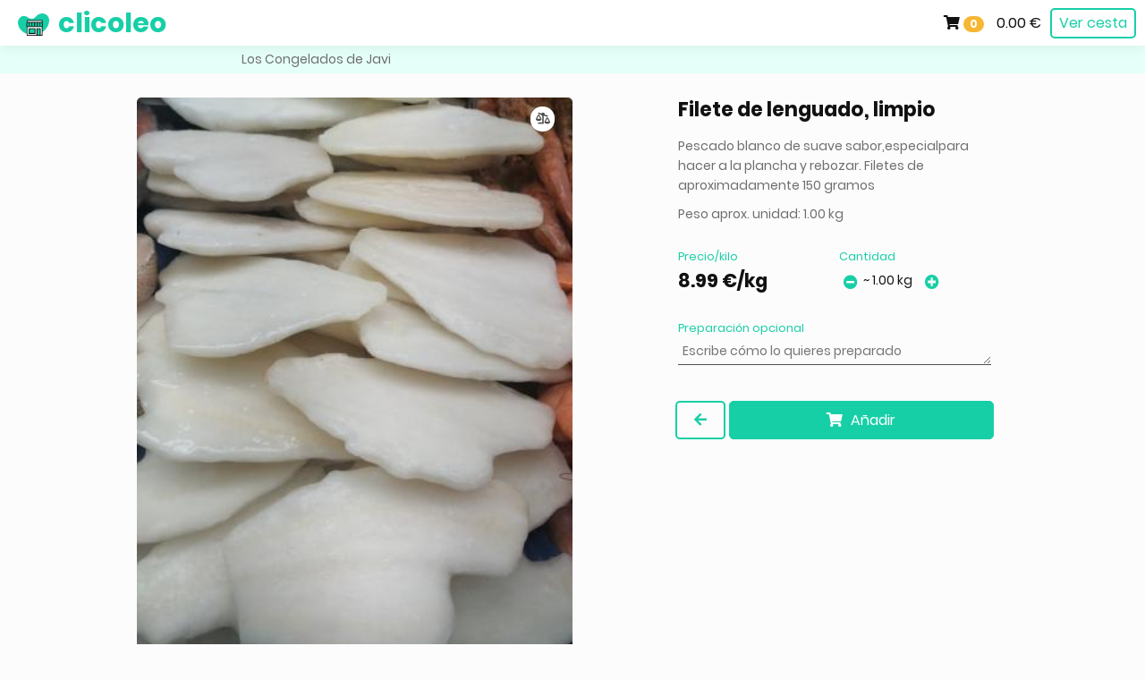

--- FILE ---
content_type: text/html; charset=UTF-8
request_url: https://www.clicoleo.com/mostoles/tiendas-de-congelados/los-congelados-de-javi?prod=246&nombre=filete-de-lenguado-limpio
body_size: 4959
content:


<!DOCTYPE html>
<html lang="es">

<head>
    <meta charset="utf-8">
<meta name="viewport" content="width=device-width, initial-scale=1, shrink-to-fit=no, viewport-fit=cover, maximum-scale=1, user-scalable=0">
<meta name="theme-color" content="#fcfcfc">

<link href="https://www.clicoleo.com/style.css?v=1768941830" rel="stylesheet">
<link href="https://www.clicoleo.com/favicon.ico" rel="shortcut icon" />
<link href="https://www.clicoleo.com/android-chrome-192x192.png" rel="icon" type="image/png" sizes="192x192" />
<link href="https://www.clicoleo.com/android-chrome-512x512.png" rel="icon" type="image/png" sizes="512x512" />
<link href="https://www.clicoleo.com/apple-touch-icon.png" rel="apple-touch-icon-precomposed" sizes="180x180" />

<link rel="canonical" href="https://www.clicoleo.com/mostoles/tiendas-de-congelados/los-congelados-de-javi?prod=246&nombre=filete-de-lenguado-limpio" />

<meta property="og:locale" content="es_ES" />
<meta property="og:type" content="website" />
<meta property="og:url" content="https://www.clicoleo.com/mostoles/tiendas-de-congelados/los-congelados-de-javi?prod=246&nombre=filete-de-lenguado-limpio" />
<meta property="og:site_name" content="clicoleo - Click & Collect en tus tiendas de barrio" />

    <meta name="og:image" content="https://www.clicoleo.com/images/productos/814_159419906564.jpg" />

    <title>Filete de lenguado, limpio - Pescado blanco de suave sabor,especialpara hacer a la plancha y rebozar. Filetes de aproximadamente 150 gramos | Comprar con clicoleo</title>
    <meta name="og:title" content="Filete de lenguado, limpio - Pescado blanco de suave sabor,especialpara hacer a la plancha y rebozar. Filetes de aproximadamente 150 gramos | Comprar con clicoleo" />

    <meta name="description" content="Compra online Filete de lenguado, limpio en Los Congelados de Javi de Móstoles con clicoleo." />
    <meta property="og:description" content="Compra online Filete de lenguado, limpio en Los Congelados de Javi de Móstoles con clicoleo." />

    <meta name="keywords" content="Filete de lenguado, limpio, Los Congelados de Javi en Móstoles, comprar en Los Congelados de Javi Móstoles, opiniones de Los Congelados de Javi Móstoles" />




<script async src="https://www.countaclick.com/app.js?id=vT3c5lH8pR2yN_m6"></script>
    
    <script type="application/ld+json">
        {
            "@context": "https://schema.org/",
            "@type": "Product",
            "name": "Filete de lenguado, limpio",
            "image": [
                "https://www.clicoleo.com/images/productos/814_159419906564.jpg"
            ],
            "description": "Pescado blanco de suave sabor,especialpara hacer a la plancha y rebozar. Filetes de aproximadamente 150 gramos",
            "sku": "246",

            
            "aggregateRating": {
                "@type": "AggregateRating",
                "ratingValue": "5",
                "reviewCount": "5"
            },
            
            "offers": {
                "@type": "Offer",
                "url": "https://www.clicoleo.com/mostoles/tiendas-de-congelados/los-congelados-de-javi?prod=246&nombre=filete-de-lenguado-limpio",
                "priceCurrency": "EUR",
                "priceValidUntil": "2026-01-30",

                 "price": "8.99",
                

                "availability": "https://schema.org/InStock"
            }
        }

    </script>


    
    <!-- Force refresh page when back button in safari -->
    <script>
        window.addEventListener("pageshow", function(evt) {
            if (evt.persisted) {
                setTimeout(function() {
                    window.location.reload();
                }, 10);
            }
        }, false);

    </script>

</head>

<body>

    
    
    <nav class="navbar navbar-fixed-top" role="navigation" itemscope itemtype="http://schema.org/SiteNavigationElement">

    <!-- Brand and toggle get grouped for better mobile display -->
    <div class="navbar-header">
        <a href="https://www.clicoleo.com/mostoles/tiendas-de-congelados/los-congelados-de-javi/cesta" class="navbar-toggle black">
            <i class="fas fa-shopping-cart"></i> <span class="badge" style="background-color: var(--yellow500); color: white;">0</span> <span style="font-weight: 500; margin-left: 10px;">0.00 €</span>
        </a>
        
        <a class="navbar-brand" href="https://www.clicoleo.com/28931"><span class="brandname green500" style="left: 20px; position: absolute;"><img src="https://www.clicoleo.com/images/logo.png" style="width: 35px; margin-right: 10px;">clicoleo</span></a>
                
    </div>
        
    <!-- Collect the nav links, forms, and other content for toggling -->
    <div class="collapse navbar-collapse" id="bar"> 
                    
        <ul class="nav navbar-nav navbar-right">
            
            <li style="margin-top: 15px;"><i class="fas fa-shopping-cart"></i> <span class="badge" style="background-color: var(--yellow500); color: white;">0</span> <span style="font-weight: 500; margin-left: 10px;">0.00 €</span></li>
            <li style="margin-top: 6px;"><a href="https://www.clicoleo.com/mostoles/tiendas-de-congelados/los-congelados-de-javi/cesta" class="btn btn-green-border btn-small" style="margin: 3px 10px;">Ver cesta</a></li>
            
        </ul>
    
    </div>

</nav>
        <div style="background-color: var(--green900);">
        <div class="container">
            <div class="col-md-8 col-md-offset-2 col-xs-12">
                <p class="small bread" style="margin-bottom: 0px; padding: 5px 15px;"><a href="https://www.clicoleo.com/mostoles/tiendas-de-congelados/los-congelados-de-javi">Los Congelados de Javi</a></p>
            </div>
        </div>
    </div>
    
    <div class="visible-lg visible-md visible-sm" style="padding-top: 5px;">&nbsp;</div>

    <div class="container fullscreen" style="padding-bottom: calc(env(safe-area-inset-bottom) + 0px);">
        <div class="col-sm-12 col-xs-12" style="padding: 0px;">

            <form id="addproduct" action="" method="post" class="form-inline">

                <input type="hidden" name="action" value="add" />
                <input type="hidden" name="idproducto" value="246" />
                <input type="hidden" name="idcomercio" value="814" />

                <div class="col-sm-5 col-md-6 col-lg-5 col-lg-offset-1 col-xs-12 " style="padding: 0px; margin-bottom: 15px;">
                                        <img src="https://www.clicoleo.com/images/productos/814_159419906564.jpg" class="hidden-xs" style="width: 100%; object-fit: cover; border-radius: 5px;" title="Filete de lenguado, limpio | Los Congelados de Javi">
                    <a href="#" data-toggle="modal" data-target="#modalimage">
                        <div id="colorfondoX" style="width: 100%; background-color: var(--grey900);">
                            <img id="imgprod" src="https://www.clicoleo.com/images/productos/814_159419906564.jpg" class="visible-xs" style="height: 210px; object-fit: cover; margin: 0 auto; max-width: 100%;" title="Filete de lenguado, limpio | Los Congelados de Javi">
                            <p title="Ampliar" style="position: absolute; right: 15px;top: 155px; background-color: var(--white); padding: 3px 7px; border-radius: 100px; color: var(--green100);" class="visible-xs"><i class="fas fa-search-plus"></i></p>
                        </div>

                    </a>
                                                            <p title="Producto de peso variable, por lo que el precio final puede variar ligeramente." style="position: absolute; right: 20px; top: 10px; background-color: var(--white); padding: 4px; border-radius: 50px; color: var(--grey100); font-size: 80%; width: 27px; text-align: center;"><i class="fas fa-balance-scale-right"></i></p>
                    
                    <div class="modal fade" id="modalimage" tabindex="-1" role="dialog">
                        <div class="modal-dialog" role="document">
                            <div class="modal-content" style="margin-top: env(safe-area-inset-top);">
                                <div class="modal-body" style="padding: 5px;">
                                    <img src="https://www.clicoleo.com/images/productos/814_159419906564.jpg" class="visible-xs" style="width: 100%; object-fit: cover;" title="Filete de lenguado, limpio | Los Congelados de Javi">

                                    <div class="center">
                                        <a class="small center black" data-dismiss="modal"><i class="fas fa-times"></i> Cerrar</a>
                                    </div>
                                </div>
                            </div>
                        </div>
                    </div>

                </div>

                <div class="col-sm-6 col-md-5 col-lg-4 col-sm-offset-1 col-xs-12 top-shadow-product" style="padding: 20px 15px; margin-top: -20px;">
                    <div class="col-sm-12 col-xs-12" style="padding-bottom: 15px;">

                        
                        <h1 class="black bold700 medium" style="margin-top: 0px; margin-bottom: 15px;">Filete de lenguado, limpio</h1>
                        <p class="small grey300">Pescado blanco de suave sabor,especialpara hacer a la plancha y rebozar. Filetes de aproximadamente 150 gramos</p>

                                                                        <p class="small grey300">Peso aprox. unidad: 1.00 kg</p>
                                                


                    </div>

                                        <div class="col-sm-7 col-md-6 col-xs-6">
                        <label class="new-label">Precio/kilo</label>
                                                <p class="bold700" style="font-size: 130%;">8.99 €/kg</p>
                                            </div>
                    
                    <div class="col-sm-5 col-md-4 col-xs-5">
                        <div class="col-xs-12" style="padding-left: 0px;">
                            <label class="new-label">Cantidad</label>
                        </div>
                        <div class="col-xs-2" style="padding-top: 8px;">
                            <span onclick="decrement()"><i class="fas fa-minus-circle green500"></i></span>
                        </div>
                        <div class="col-xs-8  hidden ">
                            <input type="hidden" id="peso" value="1000" />
                            <input type="number" id="demoInput" class="new-form-control center" name="cantidad" value="1" min="0" step="1" />
                        </div>
                        <div class="col-xs-8 center ">
                            <p style="padding-top: 5px; font-size: 14px;"><span>~ </span><span id="myText">1.00</span><span id="myText2"> kg</span></p>
                        </div>
                        <div class="col-xs-2" style="padding-top: 8px;">
                            <span onclick="increment()"><i class="fas fa-plus-circle green500"></i></span>
                        </div>
                    </div>

                    <div class="clearfix"></div>


                    

                    <div class="form-group col-sm-12 col-xs-12" style="margin-bottom: 10px; padding-top: 15px;">
                                                <label class="new-label">Preparación opcional</label>
                        <textarea class="new-form-control" rows="1" name="preparacion" placeholder="Escribe cómo lo quieres preparado"></textarea>
                        
                    </div>
                    

                    <div class="clearfix"></div>

                    
                    <div class="col-sm-2 hidden-xs" style="padding: 30px 2px 40px;">
                        <a href="javascript:history.go(-1)" class="btn btn-green-back"><i class="fas fa-arrow-left green500"></i></a>
                    </div>

                    <div class="col-xs-12 col-sm-10 hidden-xs" style="padding: 30px 2px 40px;">
                                                <button type="submit" class="btn btn-green" style="width: 100%;"><i class="fas fa-shopping-cart" style="padding-right: 5px;"></i> Añadir</button>
                                            </div>

                    
                </div>

            </form>

        </div>
    </div>

    
        <div class="visible-xs visible-sm" style="padding-bottom: calc(env(safe-area-inset-bottom) + 55px);">&nbsp;</div>

    <div class="navbar navbar-fixed-bottom footertest footbot visible-xs" style="background-color: var(--grey900); border-top: 1px solid #e5e5e5; padding: 5px; padding-bottom: calc(env(safe-area-inset-bottom) + 5px); margin-top: calc(env(safe-area-inset-bottom) + 5px); padding-top: 5px; ">

        
        
        <a href="javascript:history.go(-1)">
            <div class="col-xs-3 center grey100" style="padding-top:5px;">
                <i class="fas fa-arrow-left"></i>
                <p style="margin: 0px; font-size: 70%;">Atrás</p>
            </div>
        </a>

        <div class="col-xs-9" style="padding: 3px 10px 0px;">
                        <button type="submit" form="addproduct" class="btn btn-green btn-small" style="width: 100%;"><i class="fas fa-shopping-cart" style="padding-right: 5px;"></i> Añadir</button>
                    </div>
        
            </div>
    
    <!-- AVISO CESTA-->
    <div class="modal fade" id="modalok" tabindex="-1" role="dialog" style="position: absolute; left: 40%; top: 50%; transform: translate(-35%, -50%);">
        <div class="modal-dialog modal-sm" role="document">
            <div class="modal-content" style="margin-top: calc(env(safe-area-inset-top));">
                <div class="modal-body center" style="padding: 20px 10px 10px;">
                    <p style="padding: 5px; margin-bottom: 10px;"><i class="far fa-check-circle fa-2x green500"></i></p>
                    <p>Producto añadido <br>a tu cesta</p>
                </div>
            </div>
        </div>
    </div>

    <!-- REGISTRO PROPIETARIOS -->
    <div class="modal fade" id="activar" tabindex="-1" role="dialog">
        <div class="modal-dialog" role="document">
            <div class="modal-content">
                <div class="modal-body">
                    <div class="row" style="padding: 10px 25px;">
                        <p class="large bold700 center" style="padding-bottom: 10px;">🛒 Activar tienda</p>
                        <p>Para darte acceso a tu tienda:</p>
                        <p><i class="fas fa-hand-point-right"></i> Envíanos una foto de una factura en la que vengan los detalles y dirección de tu comercio por WhatsApp al <a href="whatsapp://send?phone=34621334302">621334302</a> o por email a <a href="mailto:comercios@clicoleo.com">comercios@clicoleo.com</a></p>
                        <p><i class="fas fa-hand-point-right"></i> Si ya te hemos enviado tu <span class="bold700">código de bienvenida</span>, introdúcelo aquí para acceder:</p>

                        <div class="col-md-6 col-md-offset-3">
                            <form action="https://www.clicoleo.com/acceso-codigo" method="get">

                                <div class="form-group" style="text-align: left; padding-top: 10px;">
                                    <input type="text" class="new-form-control" name="c" placeholder="Código de bienvenida" required>
                                </div>

                                <div class="form-group col-xs-12 center">
                                    <button type="submit" class="btn btn-green w100" style="margin-top: 10px;">Acceder <i class="fas fa-arrow-right"></i></button>
                                </div>
                            </form>
                        </div>

                    </div>
                </div>
            </div>
        </div>
    </div>

    <!-- AVISO FAVORITOS -->
    <div class="modal fade" id="favorito" tabindex="-1" role="dialog">
        <div class="modal-dialog" role="document">
            <div class="modal-content">
                <div class="modal-body center">
                    <div class="row" style="padding: 10px 25px 20px;">
                        <p class="medium bold700 center" style="padding-bottom: 10px;">❤️ Tienda favorita</p>
                        <p style="padding: 5px 0px 10px;">Descarga la app para guardar tus tiendas favoritas y comprar de forma más cómoda y rápida</p>
                        <p style="margin: 15px 0px 0px;"><a href="https://www.clicoleo.com/appcompras" class="btn btn-green-border"><i class="fas fa-mobile-alt" style="padding-right: 5px;"></i> Descargar app</a></p>
                    </div>
                </div>
            </div>
        </div>
    </div>

    <!-- Buscar producto -->
    <div class="modal fade" id="buscar" tabindex="-1" role="dialog">
        <div class="modal-dialog" role="document">
            <div class="modal-content">
                <div class="modal-body center">
                    <div class="row" style="padding: 10px 25px 20px;">
                        <p class="medium bold700 center" style="padding-bottom: 10px;"><i class="fas fa-search" style="padding-right: 5px;"></i> Buscar</p>
                        <form action="los-congelados-de-javi" method="get">
                            <div class="form-group col-xs-10">
                                <input type="text" class="new-form-control" placeholder="Nombre del producto" name="buscar" autofocus>
                            </div>
                            <div class="form-group col-xs-2">
                                <button type="submit" class="btn btn-green btn-small" style="width: 100%;"><i class="fas fa-search"></i></button>
                            </div>
                        </form>
                    </div>
                </div>
            </div>
        </div>
    </div>

    

    <script src="https://ajax.googleapis.com/ajax/libs/jquery/3.1.1/jquery.min.js"></script>
    <script src="https://www.clicoleo.com/js/bootstrap.min.js"></script>
    
    <script>
        function increment() {
            document.getElementById('demoInput').stepUp();
            var weight = document.getElementById("peso").value;
            var cant = document.getElementById("demoInput").value;
            var total = cant * weight;
            var txt = " g";

            if (total >= 1000) {
                var total = total / 1000;
                var total = total.toFixed(2);
                var txt = " kg";
            }

            document.getElementById("myText").innerHTML = total;
            document.getElementById("myText2").innerHTML = txt;
        }

        function decrement() {
            document.getElementById('demoInput').stepDown();
            var weight = document.getElementById("peso").value;
            var cant = document.getElementById("demoInput").value;
            var total = cant * weight;

            if (total >= 1000) {
                var total = (cant * weight) / 1000;
                var total = total.toFixed(2);
                var txt = " kg";
            } else {
                var total = cant * weight;
                var txt = " g";
            }

            if (total < 0) {
                var total = 0;
                var txt = "";
            }


            document.getElementById("myText").innerHTML = total;
            document.getElementById("myText2").innerHTML = txt;
        }

    </script>

    <script>
        function val() {
            d = document.getElementById("demoInput").value;
            alert(d);
        }

    </script>

    


    <script>
        function increment2() {
            document.getElementById('demoInput2').stepUp();
            var weight = document.getElementById("peso").value;
            var cant = document.getElementById("demoInput2").value;
            var total = cant * weight;
            var txt = " g";

            if (total >= 1000) {
                var total = total / 1000;
                var total = total.toFixed(2);
                var txt = " kg";
            }

            document.getElementById("XmyText").innerHTML = total;
            document.getElementById("XmyText2").innerHTML = txt;
        }

        function decrement2() {
            document.getElementById('demoInput2').stepDown();
            var weight = document.getElementById("peso").value;
            var cant = document.getElementById("demoInput2").value;
            var total = cant * weight;

            if (total >= 1000) {
                var total = (cant * weight) / 1000;
                var total = total.toFixed(2);
                var txt = " kg";
            } else {
                var total = cant * weight;
                var txt = " g";
            }

            if (total < 0) {
                var total = 0;
                var txt = "";
            }


            document.getElementById("XmyText").innerHTML = total;
            document.getElementById("XmyText2").innerHTML = txt;
        }

    </script>

    <script>
        function val() {
            d = document.getElementById("demoInput").value;
            alert(d);
        }

    </script>

    <script>
        var rgb = getAverageRGB(document.getElementById('imgprod'));
        var div = document.getElementById('colorfondo');
        div.style.backgroundColor = 'rgba(' + rgb.r + ',' + rgb.g + ',' + rgb.b + ',0.3)';

        function getAverageRGB(imgEl) {

            var blockSize = 5, // only visit every 5 pixels
                defaultRGB = {
                    r: 0,
                    g: 0,
                    b: 0
                }, // for non-supporting envs
                canvas = document.createElement('canvas'),
                context = canvas.getContext && canvas.getContext('2d'),
                data, width, height,
                i = -4,
                length,
                rgb = {
                    r: 0,
                    g: 0,
                    b: 0
                },
                count = 0;

            if (!context) {
                return defaultRGB;
            }

            height = canvas.height = imgEl.naturalHeight || imgEl.offsetHeight || imgEl.height;
            width = canvas.width = imgEl.naturalWidth || imgEl.offsetWidth || imgEl.width;

            context.drawImage(imgEl, 0, 0);

            try {
                data = context.getImageData(0, 0, width, height);
            } catch (e) {
                /* security error, img on diff domain */
                alert('x');
                return defaultRGB;
            }

            length = data.data.length;

            while ((i += blockSize * 4) < length) {
                ++count;
                rgb.r += data.data[i];
                rgb.g += data.data[i + 1];
                rgb.b += data.data[i + 2];
            }

            // ~~ used to floor values
            rgb.r = ~~(rgb.r / count);
            rgb.g = ~~(rgb.g / count);
            rgb.b = ~~(rgb.b / count);

            return rgb;

        }

    </script>

    
</body>

</html>
